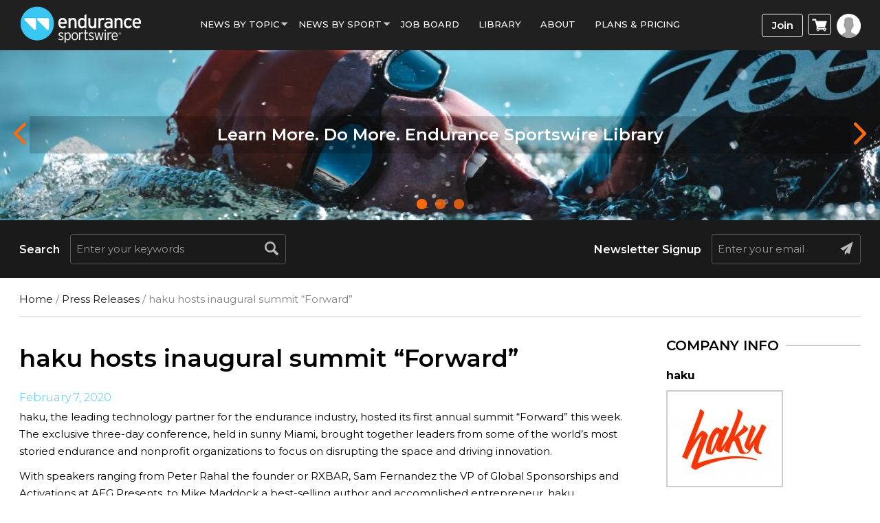

--- FILE ---
content_type: text/html; charset=UTF-8
request_url: https://www.endurancesportswire.com/haku-hosts-inaugural-summit-forward/
body_size: 70676
content:
<!doctype html>
<html lang="en-US">
<head><meta http-equiv="Content-Type" content="text/html; charset=utf-8">
<meta name="viewport" content="width=device-width, initial-scale=1.0">
<title>haku hosts inaugural customer summit “Forward”</title>
<link rel="icon" href="https://www.endurancesportswire.com/wp-content/themes/macrospec-esw-child/favicon.png" type="image/x-icon">
<!-- Google Tag Manager -->

<!-- End Google Tag Manager -->
<meta name='robots' content='index, follow, max-image-preview:large, max-snippet:-1, max-video-preview:-1' />
	<style>img:is([sizes="auto" i], [sizes^="auto," i]) { contain-intrinsic-size: 3000px 1500px }</style>
	
<!-- Google Tag Manager by PYS -->
    <script data-cfasync="false" data-pagespeed-no-defer>
	    window.dataLayerPYS = window.dataLayerPYS || [];
	</script>
<!-- End Google Tag Manager by PYS -->
	<!-- This site is optimized with the Yoast SEO plugin v25.9 - https://yoast.com/wordpress/plugins/seo/ -->
	<meta name="description" content="haku, the leading technology partner for the endurance industry, hosted its first annual summit “Forward” this week." />
	<link rel="canonical" href="https://www.endurancesportswire.com/haku-hosts-inaugural-summit-forward/" />
	<meta property="og:locale" content="en_US" />
	<meta property="og:type" content="article" />
	<meta property="og:title" content="haku hosts inaugural customer summit “Forward”" />
	<meta property="og:description" content="haku, the leading technology partner for the endurance industry, hosted its first annual summit “Forward” this week." />
	<meta property="og:url" content="https://www.endurancesportswire.com/haku-hosts-inaugural-summit-forward/" />
	<meta property="og:site_name" content="Endurance Sportswire" />
	<meta property="article:published_time" content="2020-02-07T12:55:39+00:00" />
	<meta property="article:modified_time" content="2020-02-07T18:39:06+00:00" />
	<meta name="author" content="haku" />
	<script type="application/ld+json" class="yoast-schema-graph">{"@context":"https://schema.org","@graph":[{"@type":"WebPage","@id":"https://www.endurancesportswire.com/haku-hosts-inaugural-summit-forward/","url":"https://www.endurancesportswire.com/haku-hosts-inaugural-summit-forward/","name":"haku hosts inaugural customer summit “Forward”","isPartOf":{"@id":"https://www.endurancesportswire.com/#website"},"datePublished":"2020-02-07T12:55:39+00:00","dateModified":"2020-02-07T18:39:06+00:00","author":{"@id":"https://www.endurancesportswire.com/#/schema/person/a42ac8943b7c692e3e47c91b1a8b7f8b"},"description":"haku, the leading technology partner for the endurance industry, hosted its first annual summit “Forward” this week.","breadcrumb":{"@id":"https://www.endurancesportswire.com/haku-hosts-inaugural-summit-forward/#breadcrumb"},"inLanguage":"en-US","potentialAction":[{"@type":"ReadAction","target":["https://www.endurancesportswire.com/haku-hosts-inaugural-summit-forward/"]}]},{"@type":"BreadcrumbList","@id":"https://www.endurancesportswire.com/haku-hosts-inaugural-summit-forward/#breadcrumb","itemListElement":[{"@type":"ListItem","position":1,"name":"Home","item":"https://www.endurancesportswire.com/"},{"@type":"ListItem","position":2,"name":"haku hosts inaugural summit “Forward”"}]},{"@type":"WebSite","@id":"https://www.endurancesportswire.com/#website","url":"https://www.endurancesportswire.com/","name":"Endurance Sportswire","description":"Latest Sports News &amp; Press Releases","potentialAction":[{"@type":"SearchAction","target":{"@type":"EntryPoint","urlTemplate":"https://www.endurancesportswire.com/?s={search_term_string}"},"query-input":{"@type":"PropertyValueSpecification","valueRequired":true,"valueName":"search_term_string"}}],"inLanguage":"en-US"},{"@type":"Person","@id":"https://www.endurancesportswire.com/#/schema/person/a42ac8943b7c692e3e47c91b1a8b7f8b","name":"haku","image":{"@type":"ImageObject","inLanguage":"en-US","@id":"https://www.endurancesportswire.com/#/schema/person/image/","url":"https://secure.gravatar.com/avatar/c8b045a70138b1d92ff5760c376306760ffe584e3a81d06a4882979998a40e6c?s=96&d=mm&r=g","contentUrl":"https://secure.gravatar.com/avatar/c8b045a70138b1d92ff5760c376306760ffe584e3a81d06a4882979998a40e6c?s=96&d=mm&r=g","caption":"haku"},"url":"https://www.endurancesportswire.com/news/haku/"}]}</script>
	<!-- / Yoast SEO plugin. -->


<link rel='dns-prefetch' href='//fonts.googleapis.com' />
<link rel='preconnect' href='https://fonts.gstatic.com' crossorigin />
		<!-- This site uses the Google Analytics by ExactMetrics plugin v8.8.0 - Using Analytics tracking - https://www.exactmetrics.com/ -->
		<!-- Note: ExactMetrics is not currently configured on this site. The site owner needs to authenticate with Google Analytics in the ExactMetrics settings panel. -->
					<!-- No tracking code set -->
				<!-- / Google Analytics by ExactMetrics -->
		<link rel='stylesheet' id='bootstrap-css' href='https://www.endurancesportswire.com/wp-content/themes/macrospec-esw-child/assets/css/bootstrap.css?ver=353513802' type='text/css' media='all' />
<link rel='stylesheet' id='main-style-css' href='https://www.endurancesportswire.com/wp-content/themes/macrospec-esw-child/assets/css/style.css?ver=1257632909' type='text/css' media='all' />
<link rel='stylesheet' id='responsive-css' href='https://www.endurancesportswire.com/wp-content/themes/macrospec-esw-child/assets/css/responsive.css?ver=1737632292' type='text/css' media='all' />
<link rel='stylesheet' id='owl-carousel-min-css' href='https://www.endurancesportswire.com/wp-content/themes/macrospec-esw-child/assets/css/owl.carousel.min.css?ver=1027795672' type='text/css' media='all' />
<link rel='stylesheet' id='owl-theme-default-css' href='https://www.endurancesportswire.com/wp-content/themes/macrospec-esw-child/assets/css/owl.theme.default.css?ver=1488590371' type='text/css' media='all' />
<link rel='stylesheet' id='custom-css' href='https://www.endurancesportswire.com/wp-content/themes/macrospec-esw-child/assets/css/custom.css?ver=560829959' type='text/css' media='all' />
<link rel="preload" as="style" href="https://fonts.googleapis.com/css?family=Abel:400&#038;display=swap&#038;ver=1750944741" /><link rel="stylesheet" href="https://fonts.googleapis.com/css?family=Abel:400&#038;display=swap&#038;ver=1750944741" media="print" onload="this.media='all'"><noscript><link rel="stylesheet" href="https://fonts.googleapis.com/css?family=Abel:400&#038;display=swap&#038;ver=1750944741" /></noscript><script type="text/javascript" src="https://www.endurancesportswire.com/wp-includes/js/jquery/jquery.min.js?ver=3.7.1" id="jquery-core-js"></script>
<script type="text/javascript" src="https://www.endurancesportswire.com/wp-includes/js/jquery/jquery-migrate.min.js?ver=3.4.1" id="jquery-migrate-js"></script>
<link rel="https://api.w.org/" href="https://www.endurancesportswire.com/wp-json/" /><link rel="alternate" title="JSON" type="application/json" href="https://www.endurancesportswire.com/wp-json/wp/v2/posts/147839" /><link rel="EditURI" type="application/rsd+xml" title="RSD" href="https://www.endurancesportswire.com/xmlrpc.php?rsd" />
<link rel='shortlink' href='https://www.endurancesportswire.com/?p=147839' />
<link rel="alternate" title="oEmbed (JSON)" type="application/json+oembed" href="https://www.endurancesportswire.com/wp-json/oembed/1.0/embed?url=https%3A%2F%2Fwww.endurancesportswire.com%2Fhaku-hosts-inaugural-summit-forward%2F" />
<link rel="alternate" title="oEmbed (XML)" type="text/xml+oembed" href="https://www.endurancesportswire.com/wp-json/oembed/1.0/embed?url=https%3A%2F%2Fwww.endurancesportswire.com%2Fhaku-hosts-inaugural-summit-forward%2F&#038;format=xml" />
<meta name="generator" content="Redux 4.5.7" />
<!-- This site is using AdRotate v5.15.1 to display their advertisements - https://ajdg.solutions/ -->
<!-- AdRotate CSS -->
<style type="text/css" media="screen">
	.g { margin:0px; padding:0px; overflow:hidden; line-height:1; zoom:1; }
	.g img { height:auto; }
	.g-col { position:relative; float:left; }
	.g-col:first-child { margin-left: 0; }
	.g-col:last-child { margin-right: 0; }
	.g-1 { min-width:0px; max-width:300px; }
	.b-1 { margin:0px; }
	.g-5 { min-width:0px; max-width:300px; }
	.b-5 { margin:0px 0px 0px 0px; }
	.g-6 {  margin: 0 auto; }
	.g-13 { margin:0px 0px 0px 0px;width:100%; max-width:350px; height:100%; max-height:250px; }
	@media only screen and (max-width: 480px) {
		.g-col, .g-dyn, .g-single { width:100%; margin-left:0; margin-right:0; }
	}
</style>
<!-- /AdRotate CSS -->

<script type="application/ld+json">
{
  "@context": "https://schema.org",
  "@type": "NewsMediaOrganization",
  "name": "Endurance Sportswire",
  "url": "https://www.endurancesportswire.com/",
  "logo": "https://www.endurancesportswire.com/wp-content/themes/macrospec-esw-child/assets/images/logo.png",
  "contactPoint": {
    "@type": "ContactPoint",
    "telephone": "",
    "contactType": ""
  },
  "sameAs": [
    "https://www.facebook.com/pages/Endurance-Sportswire/191933678545",
    "https://twitter.com/endurancewire",
    "https://www.instagram.com/endurance_sportswire/",
    "https://www.linkedin.com/company/2775974"
  ]
}
</script>
<script type="application/ld+json">
{
  "@context": "https://schema.org",
  "@type": "LocalBusiness",
  "name": "Endurance Sportswire",
  "image": "https://www.endurancesportswire.com/wp-content/themes/macrospec-esw-child/assets/images/logo.png",
  "@id": "https://www.endurancesportswire.com/",
  "url": "https://www.endurancesportswire.com/",
  "telephone": "858 876 4705",
  "priceRange": "$",
  "address": {
    "@type": "PostalAddress",
    "streetAddress": "4010 Sorrento Valley Blvd #400, San Diego, CA 92121",
    "addressLocality": "San Diego",
    "addressRegion": "CA",
    "postalCode": "92075",
    "addressCountry": "US"
  },
  "geo": {
    "@type": "GeoCoordinates",
    "latitude": "32.90393",
    "longitude": "-117.21956"
  },
  "openingHoursSpecification": {
    "@type": "OpeningHoursSpecification",
    "dayOfWeek": [
      "Monday",
      "Tuesday",
      "Wednesday",
      "Thursday",
      "Friday",
      "Saturday",
      "Sunday"
    ],
    "opens": "00:00",
    "closes": "23:59"
  } 
}
</script>
<script type="application/ld+json">
{
  "@context": "https://schema.org/",
  "@type": "WebSite",
  "name": "Endurance Sportswire",
  "url": "https://www.endurancesportswire.com/",
  "potentialAction": {
    "@type": "SearchAction",
    "target": "https://www.endurancesportswire.com/?s={search_term_string}",
    "query-input": "required name=search_term_string"
  }
}
</script>
<!-- Global site tag (gtag.js) - Google Ads: 986820887 --> <script async src="https://www.googletagmanager.com/gtag/js?id=AW-986820887&l=dataLayerPYS"></script> <script> window.dataLayerPYS = window.dataLayerPYS || []; function gtag(){dataLayerPYS.push(arguments);} gtag('js', new Date()); gtag('config', 'AW-986820887'); </script>
<!------Global site tag END------>
<!-- Facebook Pixel Code -->
<script>
!function(f,b,e,v,n,t,s){if(f.fbq)return;n=f.fbq=function(){n.callMethod?
n.callMethod.apply(n,arguments):n.queue.push(arguments)};if(!f._fbq)f._fbq=n;
n.push=n;n.loaded=!0;n.version='2.0';n.queue=[];t=b.createElement(e);t.async=!0;
t.src=v;s=b.getElementsByTagName(e)[0];s.parentNode.insertBefore(t,s)}(window,
document,'script','https://connect.facebook.net/en_US/fbevents.js');
fbq('init', '1582618115401378'); // Insert your pixel ID here.
fbq('track', 'PageView');
</script>
<noscript><img height="1" width="1" style="display:none"
src="https://www.facebook.com/tr?id=1582618115401378&ev=PageView&noscript=1"
/></noscript>
<!-- DO NOT MODIFY -->
<!-- End Facebook Pixel Code -->
<!--Start of Zendesk Chat Script--> 
<!--<script type="text/javascript"> 
window.$zopim ||(function(d,s){
    var z=$zopim=function(c){ z._.push(c)},$=z.s= d.createElement(s),e=d.getElementsByTagName(s)[0];z.set=function(o){z.set. _.push(o)};z._=[];z.set._=[];$.async=!0;$.setAttribute('charset','utf-8'); $.src='https://v2.zopim.com/?u8PMevG9oY2Fwnbojjat6T04wDQ5bwoM';z.t=+new Date;$. type='text/javascript';e.parentNode.insertBefore($,e)
})(document,'script'); </script>--> <!--End of Zendesk Chat Script-->
<script>
  (function () {
    var s = document.createElement('script');
    s.type = 'text/javascript';
    s.async = true;
    s.src = 'https://app.termly.io/embed.min.js';
    s.id = '1b1afdb9-531e-4003-8d35-80ee02a5d12f';
    s.setAttribute("data-name", "termly-embed-banner");
    var x = document.getElementsByTagName('script')[0];
    x.parentNode.insertBefore(s, x);
  })();
</script>

<meta name="facebook-domain-verification" content="loih29162mjshk8uqxt1z406i0k6sj" />

<!-- Google tag (gtag.js) -->
<script async src="https://www.googletagmanager.com/gtag/js?id=G-KLZ572R3VK&l=dataLayerPYS"></script>
<script>
  window.dataLayerPYS = window.dataLayerPYS || [];
  function gtag(){dataLayerPYS.push(arguments);}
  gtag('js', new Date());

  gtag('config', 'G-KLZ572R3VK');
</script><!-- We need this for debugging -->
<!-- Macrospec 1.0 -->
<!-- ESW-Child (Macrospec) 1.0 -->
	<noscript><style>.woocommerce-product-gallery{ opacity: 1 !important; }</style></noscript>
	<script type="text/javascript" src="https://cdn.brevo.com/js/sdk-loader.js" async></script><script type="text/javascript">
            window.Brevo = window.Brevo || [];
            window.Brevo.push(["init", {
                client_key: "9sy8zglcbjnqurjaaxxp7nbb",
                email_id: "",
                push: {
                    customDomain: "https://www.endurancesportswire.com\/wp-content\/plugins\/woocommerce-sendinblue-newsletter-subscription\/"
                }
            }]);
        </script><style type="text/css">.wpgs-for .slick-arrow::before,.wpgs-nav .slick-prev::before, .wpgs-nav .slick-next::before{color:#000;}.fancybox-bg{background-color:rgba(10,0,0,0.75);}.fancybox-caption,.fancybox-infobar{color:#fff;}.wpgs-nav .slick-slide{border-color:transparent}.wpgs-nav .slick-current{border-color:#000}.wpgs-video-wrapper{min-height:500px;}</style><style id="redux_demo-dynamic-css" title="dynamic-css" class="redux-options-output">.site-header{border-top:3px solid #1e73be;border-bottom:3px solid #1e73be;border-left:3px solid #1e73be;border-right:3px solid #1e73be;}.site-header{border-top:3px solid #1e73be;border-bottom:3px solid #1e73be;border-left:3px solid #1e73be;border-right:3px solid #1e73be;}.site-header{margin-top:1px;margin-right:1px;margin-bottom:1px;margin-left:1px;}.site-title{color:#000000;}h2.site-description, .entry-title{font-family:Abel;line-height:40px;font-weight:normal;font-style:700;color:#333;font-size:33px;}</style><!-- WooCommerce Colors -->
<style type="text/css">
p.demo_store{background-color:#005890;color:#9ad2f5;}.woocommerce small.note{color:#515151;}.woocommerce .woocommerce-breadcrumb{color:#515151;}.woocommerce .woocommerce-breadcrumb a{color:#515151;}.woocommerce div.product span.price,.woocommerce div.product p.price{color:#333;}.woocommerce div.product .stock{color:#333;}.woocommerce div.product .woocommerce-tabs ul.tabs li{border:1px solid #d6d6d6;background-color:#efefef;}.woocommerce div.product .woocommerce-tabs ul.tabs li a{color:#565656;}.woocommerce div.product .woocommerce-tabs ul.tabs li a:hover{color:#707070;}.woocommerce div.product .woocommerce-tabs ul.tabs li.active{background:#fff;border-bottom-color:#fff;}.woocommerce div.product .woocommerce-tabs ul.tabs li.active:before{box-shadow:2px 2px 0 #fff;}.woocommerce div.product .woocommerce-tabs ul.tabs li.active:after{box-shadow:-2px 2px 0 #fff;}.woocommerce div.product .woocommerce-tabs ul.tabs li:before,.woocommerce div.product .woocommerce-tabs ul.tabs li:after{border:1px solid #d6d6d6;position:absolute;bottom:-1px;width:5px;height:5px;content:" ";}.woocommerce div.product .woocommerce-tabs ul.tabs li:before{left:-6px;-webkit-border-bottom-right-radius:4px;-moz-border-bottom-right-radius:4px;border-bottom-right-radius:4px;border-width:0 1px 1px 0;box-shadow:2px 2px 0 #efefef;}.woocommerce div.product .woocommerce-tabs ul.tabs li:after{right:-6px;-webkit-border-bottom-left-radius:4px;-moz-border-bottom-left-radius:4px;border-bottom-left-radius:4px;border-width:0 0 1px 1px;box-shadow:-2px 2px 0 #efefef;}.woocommerce div.product .woocommerce-tabs ul.tabs:before{border-bottom:1px solid #d6d6d6;}.woocommerce span.onsale{background-color:#333;color:#ccc;}.woocommerce ul.products li.product .price{color:#333;}.woocommerce ul.products li.product .price .from{color:rgba(51, 51, 51, 0.5);}.woocommerce nav.woocommerce-pagination ul{border:1px solid #d6d6d6;}.woocommerce nav.woocommerce-pagination ul li{border-right:1px solid #d6d6d6;}.woocommerce nav.woocommerce-pagination ul li span.current,.woocommerce nav.woocommerce-pagination ul li a:hover,.woocommerce nav.woocommerce-pagination ul li a:focus{background:#efefef;color:#898989;}.woocommerce a.button,.woocommerce button.button,.woocommerce input.button,.woocommerce #respond input#submit{color:#565656;background-color:#efefef;}.woocommerce a.button:hover,.woocommerce button.button:hover,.woocommerce input.button:hover,.woocommerce #respond input#submit:hover{background-color:#dedede;color:#565656;}.woocommerce a.button.alt,.woocommerce button.button.alt,.woocommerce input.button.alt,.woocommerce #respond input#submit.alt{background-color:#005890;color:#9ad2f5;}.woocommerce a.button.alt:hover,.woocommerce button.button.alt:hover,.woocommerce input.button.alt:hover,.woocommerce #respond input#submit.alt:hover{background-color:#00477f;color:#9ad2f5;}.woocommerce a.button.alt.disabled,.woocommerce button.button.alt.disabled,.woocommerce input.button.alt.disabled,.woocommerce #respond input#submit.alt.disabled,.woocommerce a.button.alt:disabled,.woocommerce button.button.alt:disabled,.woocommerce input.button.alt:disabled,.woocommerce #respond input#submit.alt:disabled,.woocommerce a.button.alt:disabled[disabled],.woocommerce button.button.alt:disabled[disabled],.woocommerce input.button.alt:disabled[disabled],.woocommerce #respond input#submit.alt:disabled[disabled],.woocommerce a.button.alt.disabled:hover,.woocommerce button.button.alt.disabled:hover,.woocommerce input.button.alt.disabled:hover,.woocommerce #respond input#submit.alt.disabled:hover,.woocommerce a.button.alt:disabled:hover,.woocommerce button.button.alt:disabled:hover,.woocommerce input.button.alt:disabled:hover,.woocommerce #respond input#submit.alt:disabled:hover,.woocommerce a.button.alt:disabled[disabled]:hover,.woocommerce button.button.alt:disabled[disabled]:hover,.woocommerce input.button.alt:disabled[disabled]:hover,.woocommerce #respond input#submit.alt:disabled[disabled]:hover{background-color:#005890;color:#9ad2f5;}.woocommerce a.button:disabled:hover,.woocommerce button.button:disabled:hover,.woocommerce input.button:disabled:hover,.woocommerce #respond input#submit:disabled:hover,.woocommerce a.button.disabled:hover,.woocommerce button.button.disabled:hover,.woocommerce input.button.disabled:hover,.woocommerce #respond input#submit.disabled:hover,.woocommerce a.button:disabled[disabled]:hover,.woocommerce button.button:disabled[disabled]:hover,.woocommerce input.button:disabled[disabled]:hover,.woocommerce #respond input#submit:disabled[disabled]:hover{background-color:#efefef;}.woocommerce #reviews h2 small{color:#515151;}.woocommerce #reviews h2 small a{color:#515151;}.woocommerce #reviews #comments ol.commentlist li .meta{color:#515151;}.woocommerce #reviews #comments ol.commentlist li img.avatar{background:#efefef;border:1px solid #e7e7e7;}.woocommerce #reviews #comments ol.commentlist li .comment-text{border:1px solid #e7e7e7;}.woocommerce #reviews #comments ol.commentlist #respond{border:1px solid #e7e7e7;}.woocommerce .star-rating:before{color:#d6d6d6;}.woocommerce.widget_shopping_cart .total,.woocommerce .widget_shopping_cart .total{border-top:3px double #efefef;}.woocommerce form.login,.woocommerce form.checkout_coupon,.woocommerce form.register{border:1px solid #d6d6d6;}.woocommerce .order_details li{border-right:1px dashed #d6d6d6;}.woocommerce .widget_price_filter .ui-slider .ui-slider-handle{background-color:#005890;}.woocommerce .widget_price_filter .ui-slider .ui-slider-range{background-color:#005890;}.woocommerce .widget_price_filter .price_slider_wrapper .ui-widget-content{background-color:#00144c;}.woocommerce-cart table.cart td.actions .coupon .input-text{border:1px solid #d6d6d6;}.woocommerce-cart .cart-collaterals .cart_totals p small{color:#515151;}.woocommerce-cart .cart-collaterals .cart_totals table small{color:#515151;}.woocommerce-cart .cart-collaterals .cart_totals .discount td{color:#333;}.woocommerce-cart .cart-collaterals .cart_totals tr td,.woocommerce-cart .cart-collaterals .cart_totals tr th{border-top:1px solid #efefef;}.woocommerce-checkout .checkout .create-account small{color:#515151;}.woocommerce-checkout #payment{background:#efefef;}.woocommerce-checkout #payment ul.payment_methods{border-bottom:1px solid #d6d6d6;}.woocommerce-checkout #payment div.payment_box{background-color:#e2e2e2;color:#565656;}.woocommerce-checkout #payment div.payment_box input.input-text,.woocommerce-checkout #payment div.payment_box textarea{border-color:#c9c9c9;border-top-color:#bcbcbc;}.woocommerce-checkout #payment div.payment_box ::-webkit-input-placeholder{color:#bcbcbc;}.woocommerce-checkout #payment div.payment_box :-moz-placeholder{color:#bcbcbc;}.woocommerce-checkout #payment div.payment_box :-ms-input-placeholder{color:#bcbcbc;}.woocommerce-checkout #payment div.payment_box span.help{color:#515151;}.woocommerce-checkout #payment div.payment_box:after{content:"";display:block;border:8px solid #e2e2e2;border-right-color:transparent;border-left-color:transparent;border-top-color:transparent;position:absolute;top:-3px;left:0;margin:-1em 0 0 2em;}
</style>
<!--/WooCommerce Colors-->
</head>
<body data-rsssl=1 class="wp-singular post-template-default single single-post postid-147839 single-format-standard wp-theme-macrospec wp-child-theme-macrospec-esw-child theme-macrospec woocommerce-no-js metaslider-plugin  woocommerce esw-child-macrospec">

<div class="main-wrap">

  <header id="mainHeader">
    <div class="container">
      <div class="row">
        <div class="col-md-2 col-sm-5 col-xs-5"><a href="https://www.endurancesportswire.com/sports-news/" class="logo"><img src="https://www.endurancesportswire.com/wp-content/themes/macrospec-esw-child/assets/images/logo.png"></a></div>
        <div class="col-md-8 col-sm-7 col-xs-7">
          <nav class="navbar navbar-default">
              <div class="navbar-header">
                <button type="button" class="navbar-toggle collapsed" data-toggle="collapse" onclick="openNav()">
                  <span class="sr-only">Toggle navigation</span>
                  <span class="icon-bar"></span>
                  <span class="icon-bar"></span>
                  <span class="icon-bar"></span>
                </button>
             </div>
             
             

              <div class="collapse navbar-collapse hidden-sm" id="bs-example-navbar-collapse-1">
               <ul id="menu-main-menu" class="nav navbar-nav"><li id="menu-item-145027" class="menu-item menu-item-type-custom menu-item-object-custom menu-item-has-children menu-item-145027"><a>News By Topic</a>
<ul class="dropdown-menu menu-odd  menu-depth-1">
	<li id="menu-item-145060" class="menu-item menu-item-type-taxonomy menu-item-object-category current-post-ancestor menu-item-145060"><a href="https://www.endurancesportswire.com/sports-topics/">All Topics</a></li>
	<li id="menu-item-145064" class="menu-item menu-item-type-taxonomy menu-item-object-category menu-item-145064"><a href="https://www.endurancesportswire.com/sports-topics/awards/">Awards</a></li>
	<li id="menu-item-145065" class="menu-item menu-item-type-taxonomy menu-item-object-category menu-item-145065"><a href="https://www.endurancesportswire.com/sports-topics/business/">Business</a></li>
	<li id="menu-item-145066" class="menu-item menu-item-type-taxonomy menu-item-object-category menu-item-145066"><a href="https://www.endurancesportswire.com/sports-topics/eventrace/">Events</a></li>
	<li id="menu-item-145067" class="menu-item menu-item-type-taxonomy menu-item-object-category menu-item-145067"><a href="https://www.endurancesportswire.com/sports-topics/giving/">Giving</a></li>
	<li id="menu-item-145068" class="menu-item menu-item-type-taxonomy menu-item-object-category menu-item-145068"><a href="https://www.endurancesportswire.com/sports-topics/products/">Products</a></li>
	<li id="menu-item-145069" class="menu-item menu-item-type-taxonomy menu-item-object-category menu-item-145069"><a href="https://www.endurancesportswire.com/sports-topics/sponsorship/">Sponsorship</a></li>
	<li id="menu-item-145070" class="menu-item menu-item-type-taxonomy menu-item-object-category menu-item-145070"><a href="https://www.endurancesportswire.com/sports-topics/studies/">Studies</a></li>
	<li id="menu-item-145071" class="menu-item menu-item-type-taxonomy menu-item-object-category current-post-ancestor current-menu-parent current-post-parent menu-item-145071"><a href="https://www.endurancesportswire.com/sports-topics/trade-shows/">Trade Shows</a></li>
</ul>
</li>
<li id="menu-item-145063" class="menu-item menu-item-type-custom menu-item-object-custom menu-item-has-children menu-item-145063"><a>News by sport</a>
<ul class="dropdown-menu menu-odd  menu-depth-1">
	<li id="menu-item-145150" class="menu-item menu-item-type-taxonomy menu-item-object-category menu-item-145150"><a href="https://www.endurancesportswire.com/all-sports/">All Sports</a></li>
	<li id="menu-item-145073" class="menu-item menu-item-type-taxonomy menu-item-object-category menu-item-145073"><a href="https://www.endurancesportswire.com/all-sports/cycling/">Cycling</a></li>
	<li id="menu-item-145075" class="menu-item menu-item-type-taxonomy menu-item-object-category menu-item-145075"><a href="https://www.endurancesportswire.com/all-sports/running/">Running</a></li>
	<li id="menu-item-145076" class="menu-item menu-item-type-taxonomy menu-item-object-category menu-item-145076"><a href="https://www.endurancesportswire.com/all-sports/triathlon/">Triathlon</a></li>
	<li id="menu-item-145077" class="menu-item menu-item-type-custom menu-item-object-custom menu-item-145077"><a href="http://www.outdoorsportswire.com/">Outdoors</a></li>
</ul>
</li>
<li id="menu-item-145079" class="menu-item menu-item-type-post_type menu-item-object-page menu-item-145079"><a href="https://www.endurancesportswire.com/jobs/">Job Board</a></li>
<li id="menu-item-151262" class="menu-item menu-item-type-post_type menu-item-object-page menu-item-151262"><a href="https://www.endurancesportswire.com/library/">Library</a></li>
<li id="menu-item-145099" class="menu-item menu-item-type-post_type menu-item-object-page menu-item-145099"><a href="https://www.endurancesportswire.com/press-release-distribution-services/">About</a></li>
<li id="menu-item-145081" class="more_item hide menu-item menu-item-type-custom menu-item-object-custom menu-item-has-children menu-item-145081"><a>More</a>
<ul class="dropdown-menu menu-odd  menu-depth-1">
	<li id="menu-item-145082" class="menu-item menu-item-type-post_type menu-item-object-page menu-item-145082"><a href="https://www.endurancesportswire.com/directory/">Industry Directory</a></li>
	<li id="menu-item-145083" class="menu-item menu-item-type-post_type menu-item-object-page menu-item-145083"><a href="https://www.endurancesportswire.com/view-podcasts/">Podcast</a></li>
	<li id="menu-item-145084" class="menu-item menu-item-type-custom menu-item-object-custom menu-item-145084"><a href="#">PR Resources</a></li>
</ul>
</li>
<li id="menu-item-166820" class="menu-item menu-item-type-post_type menu-item-object-page menu-item-166820"><a href="https://www.endurancesportswire.com/products/">Plans &#038; Pricing</a></li>
</ul>                
              </div>
          </nav>
        </div>
        
        <div class="col-md-2 col-sm-3 righticon">
        <div class="btn-wrap">
        
                      <a href="https://www.endurancesportswire.com/products" class="join-btn">Join</a>
                            <a class="cart-menu">
                <img src="https://www.endurancesportswire.com/wp-content/themes/macrospec-esw-child/assets/images/cart-icon.png">
    </a>
    <ul class="dropdown-menu mini-cart">
       <li role="presentation"><div class="widget_shopping_cart_content">

	<p class="woocommerce-mini-cart__empty-message">No products in the cart.</p>


</div></li>
     </ul>
                <!-- <a class="cart-menu"><img src="https://www.endurancesportswire.com/wp-content/themes/macrospec-esw-child/assets/images/cart-icon.png"></a>
              <ul class="dropdown-menu mini-cart">
              <li role="presentation"><div class="widget_shopping_cart_content">

	<p class="woocommerce-mini-cart__empty-message">No products in the cart.</p>


</div></li>
             </ul> -->

                           <a href="#" class="login-btn" data-toggle="modal" data-target="#loginModal"><img src="https://www.endurancesportswire.com/wp-content/themes/macrospec-esw-child/assets/images/profile-icon.png"></a>
                          
          </div>
        </div>
      </div>
    </div>
  </header>
  
  <!------------- Mobile Nav --------------------->
    <div id="mySidenav" class="sidenav">
      <a href="javascript:void(0)" class="closebtn" onclick="closeNav()">&times;</a>
      <ul id="menu-main-menu-1" class="nav navbar-nav"><li class="menu-item menu-item-type-custom menu-item-object-custom menu-item-has-children menu-item-145027"><a>News By Topic</a>
<ul class="dropdown-menu menu-odd  menu-depth-1">
	<li class="menu-item menu-item-type-taxonomy menu-item-object-category current-post-ancestor menu-item-145060"><a href="https://www.endurancesportswire.com/sports-topics/">All Topics</a></li>
	<li class="menu-item menu-item-type-taxonomy menu-item-object-category menu-item-145064"><a href="https://www.endurancesportswire.com/sports-topics/awards/">Awards</a></li>
	<li class="menu-item menu-item-type-taxonomy menu-item-object-category menu-item-145065"><a href="https://www.endurancesportswire.com/sports-topics/business/">Business</a></li>
	<li class="menu-item menu-item-type-taxonomy menu-item-object-category menu-item-145066"><a href="https://www.endurancesportswire.com/sports-topics/eventrace/">Events</a></li>
	<li class="menu-item menu-item-type-taxonomy menu-item-object-category menu-item-145067"><a href="https://www.endurancesportswire.com/sports-topics/giving/">Giving</a></li>
	<li class="menu-item menu-item-type-taxonomy menu-item-object-category menu-item-145068"><a href="https://www.endurancesportswire.com/sports-topics/products/">Products</a></li>
	<li class="menu-item menu-item-type-taxonomy menu-item-object-category menu-item-145069"><a href="https://www.endurancesportswire.com/sports-topics/sponsorship/">Sponsorship</a></li>
	<li class="menu-item menu-item-type-taxonomy menu-item-object-category menu-item-145070"><a href="https://www.endurancesportswire.com/sports-topics/studies/">Studies</a></li>
	<li class="menu-item menu-item-type-taxonomy menu-item-object-category current-post-ancestor current-menu-parent current-post-parent menu-item-145071"><a href="https://www.endurancesportswire.com/sports-topics/trade-shows/">Trade Shows</a></li>
</ul>
</li>
<li class="menu-item menu-item-type-custom menu-item-object-custom menu-item-has-children menu-item-145063"><a>News by sport</a>
<ul class="dropdown-menu menu-odd  menu-depth-1">
	<li class="menu-item menu-item-type-taxonomy menu-item-object-category menu-item-145150"><a href="https://www.endurancesportswire.com/all-sports/">All Sports</a></li>
	<li class="menu-item menu-item-type-taxonomy menu-item-object-category menu-item-145073"><a href="https://www.endurancesportswire.com/all-sports/cycling/">Cycling</a></li>
	<li class="menu-item menu-item-type-taxonomy menu-item-object-category menu-item-145075"><a href="https://www.endurancesportswire.com/all-sports/running/">Running</a></li>
	<li class="menu-item menu-item-type-taxonomy menu-item-object-category menu-item-145076"><a href="https://www.endurancesportswire.com/all-sports/triathlon/">Triathlon</a></li>
	<li class="menu-item menu-item-type-custom menu-item-object-custom menu-item-145077"><a href="http://www.outdoorsportswire.com/">Outdoors</a></li>
</ul>
</li>
<li class="menu-item menu-item-type-post_type menu-item-object-page menu-item-145079"><a href="https://www.endurancesportswire.com/jobs/">Job Board</a></li>
<li class="menu-item menu-item-type-post_type menu-item-object-page menu-item-151262"><a href="https://www.endurancesportswire.com/library/">Library</a></li>
<li class="menu-item menu-item-type-post_type menu-item-object-page menu-item-145099"><a href="https://www.endurancesportswire.com/press-release-distribution-services/">About</a></li>
<li class="more_item hide menu-item menu-item-type-custom menu-item-object-custom menu-item-has-children menu-item-145081"><a>More</a>
<ul class="dropdown-menu menu-odd  menu-depth-1">
	<li class="menu-item menu-item-type-post_type menu-item-object-page menu-item-145082"><a href="https://www.endurancesportswire.com/directory/">Industry Directory</a></li>
	<li class="menu-item menu-item-type-post_type menu-item-object-page menu-item-145083"><a href="https://www.endurancesportswire.com/view-podcasts/">Podcast</a></li>
	<li class="menu-item menu-item-type-custom menu-item-object-custom menu-item-145084"><a href="#">PR Resources</a></li>
</ul>
</li>
<li class="menu-item menu-item-type-post_type menu-item-object-page menu-item-166820"><a href="https://www.endurancesportswire.com/products/">Plans &#038; Pricing</a></li>
</ul>      
    </div>
  <!------------- Mobile Nav --------------------->
  
  
  <section class="full-bannerSlider">
     <div class="owl-carousel" id="owl-demo1">
                <div class="item"><a href="https://www.endurancesportswire.com/library" ><img src="https://www.endurancesportswire.com/wp-content/uploads/2021/09/in-Banner1-1278x247.jpg">
      
        <div class="promotional"><div class="container"><div class="banner-desc"  style="background: rgba(0,0,0,.2); padding: 10px;">Learn More. Do More. 

Endurance Sportswire Library</div> </div></div>      </a>
        </div>
                <div class="item"><a href="" ><img src="https://www.endurancesportswire.com/wp-content/uploads/2019/12/asoggetti-GYr9A2CPMhY-unsplash-1278x247.jpg">
      
             </a>
        </div>
                <div class="item"><a href="" ><img src="https://www.endurancesportswire.com/wp-content/uploads/2019/12/joshua-j-cotten-X1WgDUvRcA8-unsplash-1278x247.jpg">
      
             </a>
        </div>
           </div>
         
  </section>
  
 <section id="searchBar">
  <section class="bannerbottom-bar">
    <div class="container">
      <div class="row">
        
        <div class="col-lg-4 col-md-4 col-sm-5">
          <div class="searchlabel">Search</div>
           <div class="searchbox">
             <form action="https://www.endurancesportswire.com/">
             <input type="text" pattern=".*\S+.*" name="s" class="form-control" placeholder="Enter your keywords" required>
             <button type="submit" class="search-btn"></button>
             </form>
           </div>
           <div class="clearfix"></div>
        </div>
        
        <div class="col-lg-4 col-lg-push-4 col-md-6 col-md-push-2 col-sm-7">
          <div class="searchlabel">Newsletter Signup</div>
           <div class="searchbox">
           <form action="https://www.endurancesportswire.com/subscribe/" method="post">
             <input type="email" class="form-control email" placeholder="Enter your email">
             <button type="submit" class="subscribe-redirect submit-btn"></button>
             </form>
           </div>
                   </div>
     
      </div>
    
    </div>
  </section></section>

<div id="content" class="inner-contentwrap post-147839 post type-post status-publish format-standard hentry category-press-releases category-trade-shows">
<section class="container">
<div class="row">
  <div class="col-sm-12">
     <nav class="breadcrumb" itemprop="breadcrumb"><a href="https://www.endurancesportswire.com">Home</a> &#47; <a href="https://www.endurancesportswire.com/press-releases/">Press Releases</a> &#47; haku hosts inaugural summit “Forward”</nav>	</div><div class="col-sm-9">
    <div class="txt-content">
    
        <h1 class="pageheading">haku hosts inaugural summit “Forward”</h1>
         <h6 class="date">February 7, 2020</h6>
        <p>haku, the leading technology partner for the endurance industry, hosted its first annual summit “Forward” this week. The exclusive three-day conference, held in sunny Miami, brought together leaders from some of the world’s most storied endurance and nonprofit organizations to focus on disrupting the space and driving innovation.</p>
<p>With speakers ranging from Peter Rahal the founder or RXBAR, Sam Fernandez the VP of Global Sponsorships and Activations at AEG Presents, to Mike Maddock a best-selling author and accomplished entrepreneur, haku strategically identified diverse leaders to lend their expertise and knowledge to the world of endurance sports.</p>
<p>“We cultivated a lineup of speakers from different industries and backgrounds to inspire our industry’s leaders to think outside the box. We believe it takes different perspectives and experiences to inspire strategic growth,” said Jackie Levi, CSO of haku.</p>
<p>“The inaugural Forward Summit by haku was so great and informative. The speakers were dynamic and the time spent with other races in an intimate setting was priceless,” said Amy Frostick of J&amp;A Racing.</p>
<p>In addition to transformative and fresh content sessions, inspiring speakers, exciting product announcements, and a sneak peek at the next evolution of the haku brand, conference attendees had the opportunity to connect with industry-leading peers and thought leaders to discuss trends, best practices, and the innovation powering the future.</p>
<p>&#8220;Forward gives us the ability to connect world-renowned speakers with industry leaders driving symbiotic connections that will change peoples&#8217; careers and businesses. This is an event we look forward to hosting for years to come,&#8221; said CEO of haku, Carlos Escobar.</p>
<p>ABOUT HAKU:</p>
<p><a href="http://www.hakuapp.com">haku</a> is an unparalleled technology partner that forward-thinking event organizers are working with to plan, manage, promote and sell-out their events. Through state-of-the-art technology and an all-in-one platform, world-class organizations can better plan events, track progress, engage with participants and move their events and businesses forward, all while utilizing an all-encompassing technology ecosystem. haku is trusted by organizations such as the Bank of America Chicago Marathon, Marine Corps Marathon, J&amp;A Racing, Houston Marathon, Mercedes Benz Corporate Run, and many more.</p>
<p>To learn more about haku, please visit <a href="http://www.hakuapp.com">www.hakuapp.com</a></p>
<p>FOR MORE INFORMATION:</p>
<p>Jessica Butler, Director of Marketing<br />
jessica<a href="mailto:jackie@hakusports.com">@hakusports.com</a><br />
815-382-0952<br />
<a href="http://www.hakuapp.com">www.hakuapp.com</a></p>
    </div>
</div>

<div class="col-sm-3">
    <div class="sidebar">

         
   
            <div class="heading">
        <h6>Company Info</h6>
        <div class="line"></div>
       
    </div>
        <p><strong>haku</strong></p>              <img class="company-logo" src="https://www.endurancesportswire.com/wp-content/uploads/2020/02/haku_ALL_final_RGB-03-150x150.jpg" />
       <p class="author-link">View all Releases by <a href="https://www.endurancesportswire.com/news/haku/" title="Posts by haku" rel="author">haku</a></p>

     <div class="heading">
        <h6>CONTACT INFO</h6>
        <div class="line"></div>
    </div>
    <div class="contact-info">
        <p>
        Jessica Butler<br>815-382-0952<br><a href="mailto:jessica@hakusports.com">jessica@hakusports.com</a><br><a target="_blank" href="http://www.hakuapp.com">www.hakuapp.com</a><br>        </p>
    </div>
  <div>			<div class="textwidget">
</div>
		</div><div>			<div class="textwidget"><p>&nbsp;</p>
<div class="heading">
<h6>Share this News</h6>
<div class="line"></div>
</div>
<div class="heateor_sss_sharing_container heateor_sss_horizontal_sharing" data-heateor-ss-offset="0" data-heateor-sss-href='https://www.endurancesportswire.com/haku-hosts-inaugural-summit-forward/'><div class="heateor_sss_sharing_ul"><a aria-label="Facebook" class="heateor_sss_facebook" href="https://www.facebook.com/sharer/sharer.php?u=https%3A%2F%2Fwww.endurancesportswire.com%2Fhaku-hosts-inaugural-summit-forward%2F" title="Facebook" rel="nofollow noopener" target="_blank" style="font-size:32px!important;box-shadow:none;display:inline-block;vertical-align:middle"><span class="heateor_sss_svg" style="background-color:#0765FE;width:35px;height:35px;border-radius:999px;display:inline-block;opacity:1;float:left;font-size:32px;box-shadow:none;display:inline-block;font-size:16px;padding:0 4px;vertical-align:middle;background-repeat:repeat;overflow:hidden;padding:0;cursor:pointer;box-sizing:content-box"><svg style="display:block;border-radius:999px;" focusable="false" aria-hidden="true" xmlns="http://www.w3.org/2000/svg" width="100%" height="100%" viewBox="0 0 32 32"><path fill="#fff" d="M28 16c0-6.627-5.373-12-12-12S4 9.373 4 16c0 5.628 3.875 10.35 9.101 11.647v-7.98h-2.474V16H13.1v-1.58c0-4.085 1.849-5.978 5.859-5.978.76 0 2.072.15 2.608.298v3.325c-.283-.03-.775-.045-1.386-.045-1.967 0-2.728.745-2.728 2.683V16h3.92l-.673 3.667h-3.247v8.245C23.395 27.195 28 22.135 28 16Z"></path></svg></span></a><a aria-label="Twitter" class="heateor_sss_button_twitter" href="https://twitter.com/intent/tweet?text=haku%20hosts%20inaugural%20summit%20%E2%80%9CForward%E2%80%9D&url=https%3A%2F%2Fwww.endurancesportswire.com%2Fhaku-hosts-inaugural-summit-forward%2F" title="Twitter" rel="nofollow noopener" target="_blank" style="font-size:32px!important;box-shadow:none;display:inline-block;vertical-align:middle"><span class="heateor_sss_svg heateor_sss_s__default heateor_sss_s_twitter" style="background-color:#55acee;width:35px;height:35px;border-radius:999px;display:inline-block;opacity:1;float:left;font-size:32px;box-shadow:none;display:inline-block;font-size:16px;padding:0 4px;vertical-align:middle;background-repeat:repeat;overflow:hidden;padding:0;cursor:pointer;box-sizing:content-box"><svg style="display:block;border-radius:999px;" focusable="false" aria-hidden="true" xmlns="http://www.w3.org/2000/svg" width="100%" height="100%" viewBox="-4 -4 39 39"><path d="M28 8.557a9.913 9.913 0 0 1-2.828.775 4.93 4.93 0 0 0 2.166-2.725 9.738 9.738 0 0 1-3.13 1.194 4.92 4.92 0 0 0-3.593-1.55 4.924 4.924 0 0 0-4.794 6.049c-4.09-.21-7.72-2.17-10.15-5.15a4.942 4.942 0 0 0-.665 2.477c0 1.71.87 3.214 2.19 4.1a4.968 4.968 0 0 1-2.23-.616v.06c0 2.39 1.7 4.38 3.952 4.83-.414.115-.85.174-1.297.174-.318 0-.626-.03-.928-.086a4.935 4.935 0 0 0 4.6 3.42 9.893 9.893 0 0 1-6.114 2.107c-.398 0-.79-.023-1.175-.068a13.953 13.953 0 0 0 7.55 2.213c9.056 0 14.01-7.507 14.01-14.013 0-.213-.005-.426-.015-.637.96-.695 1.795-1.56 2.455-2.55z" fill="#fff"></path></svg></span></a><a aria-label="Linkedin" class="heateor_sss_button_linkedin" href="https://www.linkedin.com/sharing/share-offsite/?url=https%3A%2F%2Fwww.endurancesportswire.com%2Fhaku-hosts-inaugural-summit-forward%2F" title="Linkedin" rel="nofollow noopener" target="_blank" style="font-size:32px!important;box-shadow:none;display:inline-block;vertical-align:middle"><span class="heateor_sss_svg heateor_sss_s__default heateor_sss_s_linkedin" style="background-color:#0077b5;width:35px;height:35px;border-radius:999px;display:inline-block;opacity:1;float:left;font-size:32px;box-shadow:none;display:inline-block;font-size:16px;padding:0 4px;vertical-align:middle;background-repeat:repeat;overflow:hidden;padding:0;cursor:pointer;box-sizing:content-box"><svg style="display:block;border-radius:999px;" focusable="false" aria-hidden="true" xmlns="http://www.w3.org/2000/svg" width="100%" height="100%" viewBox="0 0 32 32"><path d="M6.227 12.61h4.19v13.48h-4.19V12.61zm2.095-6.7a2.43 2.43 0 0 1 0 4.86c-1.344 0-2.428-1.09-2.428-2.43s1.084-2.43 2.428-2.43m4.72 6.7h4.02v1.84h.058c.56-1.058 1.927-2.176 3.965-2.176 4.238 0 5.02 2.792 5.02 6.42v7.395h-4.183v-6.56c0-1.564-.03-3.574-2.178-3.574-2.18 0-2.514 1.7-2.514 3.46v6.668h-4.187V12.61z" fill="#fff"></path></svg></span></a><a aria-label="Instagram" class="heateor_sss_button_instagram" href="https://www.instagram.com/" title="Instagram" rel="nofollow noopener" target="_blank" style="font-size:32px!important;box-shadow:none;display:inline-block;vertical-align:middle"><span class="heateor_sss_svg" style="background-color:#53beee;width:35px;height:35px;border-radius:999px;display:inline-block;opacity:1;float:left;font-size:32px;box-shadow:none;display:inline-block;font-size:16px;padding:0 4px;vertical-align:middle;background-repeat:repeat;overflow:hidden;padding:0;cursor:pointer;box-sizing:content-box"><svg style="display:block;border-radius:999px;" version="1.1" viewBox="-10 -10 148 148" width="100%" height="100%" xml:space="preserve" xmlns="http://www.w3.org/2000/svg" xmlns:xlink="http://www.w3.org/1999/xlink"><g><g><path d="M86,112H42c-14.336,0-26-11.663-26-26V42c0-14.337,11.664-26,26-26h44c14.337,0,26,11.663,26,26v44 C112,100.337,100.337,112,86,112z M42,24c-9.925,0-18,8.074-18,18v44c0,9.925,8.075,18,18,18h44c9.926,0,18-8.075,18-18V42 c0-9.926-8.074-18-18-18H42z" fill="#fff"></path></g><g><path d="M64,88c-13.234,0-24-10.767-24-24c0-13.234,10.766-24,24-24s24,10.766,24,24C88,77.233,77.234,88,64,88z M64,48c-8.822,0-16,7.178-16,16s7.178,16,16,16c8.822,0,16-7.178,16-16S72.822,48,64,48z" fill="#fff"></path></g><g><circle cx="89.5" cy="38.5" fill="#fff" r="5.5"></circle></g></g></svg></span></a><a aria-label="Gmail" class="heateor_sss_button_google_gmail" href="https://mail.google.com/mail/?ui=2&view=cm&fs=1&tf=1&su=haku%20hosts%20inaugural%20summit%20%E2%80%9CForward%E2%80%9D&body=Link:https%3A%2F%2Fwww.endurancesportswire.com%2Fhaku-hosts-inaugural-summit-forward%2F" title="Google Gmail" rel="nofollow noopener" target="_blank" style="font-size:32px!important;box-shadow:none;display:inline-block;vertical-align:middle"><span class="heateor_sss_svg heateor_sss_s__default heateor_sss_s_Google_Gmail" style="background-color:#e5e5e5;width:35px;height:35px;border-radius:999px;display:inline-block;opacity:1;float:left;font-size:32px;box-shadow:none;display:inline-block;font-size:16px;padding:0 4px;vertical-align:middle;background-repeat:repeat;overflow:hidden;padding:0;cursor:pointer;box-sizing:content-box"><svg style="display:block;border-radius:999px;" focusable="false" aria-hidden="true" xmlns="http://www.w3.org/2000/svg" width="100%" height="100%" viewBox="0 0 32 32"><path fill="#fff" d="M2.902 6.223h26.195v19.554H2.902z"></path><path fill="#E14C41" class="heateor_sss_no_fill" d="M2.902 25.777h26.195V6.223H2.902v19.554zm22.44-4.007v3.806H6.955v-3.6h.032l.093-.034 6.9-5.558 2.09 1.77 1.854-1.63 7.42 5.246zm0-.672l-7.027-4.917 7.028-6.09V21.1zm-1.17-14.67l-.947.905c-2.356 2.284-4.693 4.75-7.17 6.876l-.078.06L8.062 6.39l16.11.033zm-10.597 9.61l-6.62 5.294.016-10.914 6.607 5.62"></path></svg></span></a><a aria-label="Email" class="heateor_sss_email" href="https://www.endurancesportswire.com/haku-hosts-inaugural-summit-forward/" onclick="event.preventDefault();window.open('mailto:?subject=' + decodeURIComponent('haku%20hosts%20inaugural%20summit%20%E2%80%9CForward%E2%80%9D').replace('&', '%26') + '&body=https%3A%2F%2Fwww.endurancesportswire.com%2Fhaku-hosts-inaugural-summit-forward%2F', '_blank')" title="Email" rel="noopener" style="font-size:32px!important;box-shadow:none;display:inline-block;vertical-align:middle"><span class="heateor_sss_svg" style="background-color:#649a3f;width:35px;height:35px;border-radius:999px;display:inline-block;opacity:1;float:left;font-size:32px;box-shadow:none;display:inline-block;font-size:16px;padding:0 4px;vertical-align:middle;background-repeat:repeat;overflow:hidden;padding:0;cursor:pointer;box-sizing:content-box"><svg style="display:block;border-radius:999px;" focusable="false" aria-hidden="true" xmlns="http://www.w3.org/2000/svg" width="100%" height="100%" viewBox="-.75 -.5 36 36"><path d="M 5.5 11 h 23 v 1 l -11 6 l -11 -6 v -1 m 0 2 l 11 6 l 11 -6 v 11 h -22 v -11" stroke-width="1" fill="#fff"></path></svg></span></a></div><div class="heateorSssClear"></div></div>
</div>
		</div>    <div class="social-icon">
            <div class="heading">
               <h6>Follow us on</h6>
               <div class="line"></div>
            </div>
            <ul>
			<li><a href="https://www.facebook.com/pages/Endurance-Sportswire/191933678545"><img src="https://www.endurancesportswire.com/wp-content/uploads/2019/09/icon-facebook.png"></a></li><li><a href="https://twitter.com/endurancewire"><img src="https://www.endurancesportswire.com/wp-content/uploads/2019/09/icon-twitter.png"></a></li><li><a href="https://www.instagram.com/endurance_sportswire/"><img src="https://www.endurancesportswire.com/wp-content/uploads/2021/09/icon-istagram-1.png"></a></li><li><a href="https://www.linkedin.com/company/2775974"><img src="https://www.endurancesportswire.com/wp-content/uploads/2021/09/icon-linkedin.png"></a></li>       
            </ul>
          </div>
  <div>			<div class="textwidget">
</div>
		</div><div>			<div class="textwidget"><p><a class="submitnews_btn" href="/submit-press-release-redirection/">Submit Press Release</a></p>
</div>
		</div><div>			<div class="textwidget"><div class="right-adpic"><div class="g g-1"><div class="g-col b-1 a-44"><div class="ad-block-item"><a href="/ai-press-release-generator/">
<img decoding="async" src="https://www.endurancesportswire.com/wp-content/uploads/2023/07/AI-Press-Release-Banner-Instagram-Post-Square.png">
</a></div></div></div></div>
</div>
		</div>   <div class="editors-news">
          
          <div class="heading">
            <h6>Editor's Picks</h6>
            <div class="line"></div>
          </div>
                                                  
                                
                        <div class="news-box">
                      
                        <div class="desc">
                        <h6 class="date">January 28, 2026</h6>
                        <h2 class="title"><a href="https://www.endurancesportswire.com/inaugural-gravel-adventure-bike-expo-attracts-5000-visitors/">Inaugural Gravel &#038; Adventure Bike Expo attracts 5,000 visitors</a></h2>

                     

                        </div>
                        </div>

                                                        
                                
                        <div class="news-box">
                      
                        <div class="desc">
                        <h6 class="date">September 29, 2025</h6>
                        <h2 class="title"><a href="https://www.endurancesportswire.com/government-shutdown-questions-looming-but-outerbike-will-go-on-regardless/">Government shutdown questions looming, but Outerbike will go on regardless</a></h2>

                     

                        </div>
                        </div>

                                                        
                                
                        <div class="news-box">
                      
                        <div class="desc">
                        <h6 class="date">August 15, 2025</h6>
                        <h2 class="title"><a href="https://www.endurancesportswire.com/tour-de-france-champion-olympic-gold-medalists-and-legends-headline-el-tour-de-tucson-prologue/">Tour de France Champion, Olympic Gold Medalists and Legends Headline El Tour de Tucson Prologue</a></h2>

                     

                        </div>
                        </div>

                                                        
                                
                        <div class="news-box">
                      
                        <div class="desc">
                        <h6 class="date">April 2, 2025</h6>
                        <h2 class="title"><a href="https://www.endurancesportswire.com/no-decision-on-an-interbike-return-emerald-says/">‘No decision’ on an Interbike return, Emerald says</a></h2>

                     

                        </div>
                        </div>

                                                        
                                
                        <div class="news-box">
                      
                        <div class="desc">
                        <h6 class="date">March 24, 2025</h6>
                        <h2 class="title"><a href="https://www.endurancesportswire.com/bespoked-handmade-bicycle-show-25-27-april-2025/">Bespoked Handmade Bicycle Show: 25-27 April 2025</a></h2>

                     

                        </div>
                        </div>

                                                 <a class="submitnews_btn" href="https://www.endurancesportswire.com/press-releases/?meta=editorchoice">View All</a>    
                                          
             </div> 
    <div>			<div class="textwidget">
</div>
		</div>  
<!-- <div class="right-adpic"></div> -->
</div></div>  

</section>
</div><!-- end of #content -->
<footer>
    <div class="container">
      <div class="row">
      
      <div class="col-sm-2">
          <div class="ft-logo"><img src="https://www.endurancesportswire.com/wp-content/themes/macrospec-esw-child/assets/images/logo.png"></div>
       </div>
        
       <div class="col-sm-8">
      
        <ul id="menu-footer-menu" class="menu"><li id="menu-item-145085" class="menu-item menu-item-type-post_type menu-item-object-page menu-item-145085"><a href="https://www.endurancesportswire.com/terms-and-conditions/">Terms</a></li>
<li id="menu-item-145086" class="menu-item menu-item-type-post_type menu-item-object-page menu-item-privacy-policy menu-item-145086"><a rel="privacy-policy" href="https://www.endurancesportswire.com/privacy-policy/">Privacy</a></li>
<li id="menu-item-145087" class="menu-item menu-item-type-post_type menu-item-object-page menu-item-145087"><a href="https://www.endurancesportswire.com/help/">FAQ</a></li>
<li id="menu-item-169579" class="menu-item menu-item-type-post_type menu-item-object-page menu-item-169579"><a href="https://www.endurancesportswire.com/press-release-distribution-services/">Press Release Distribution</a></li>
<li id="menu-item-145089" class="menu-item menu-item-type-post_type menu-item-object-page menu-item-145089"><a href="https://www.endurancesportswire.com/contact/">Contact Us</a></li>
<li id="menu-item-145090" class="menu-item menu-item-type-post_type menu-item-object-page menu-item-145090"><a href="https://www.endurancesportswire.com/sitemap/">Sitemap</a></li>
</ul>           <!-- <p class="copyright"><strong>Address: </strong>4010 Sorrento Valley Blvd #400, San Diego, CA 92121 &nbsp; <strong>Phone: </strong><a href="tel:8588764705">(858) 876-4705</a></p>
           
          <p class="copyright">(c) 2026 <p class="copyright"><strong>Address: </strong>4010 Sorrento Valley Blvd #400, San Diego, CA 92121 &nbsp; <strong>Phone: </strong><a href="tel:8588764705">(858) 876-4705</a></p>
 <p class="copyright">© [date] Endurance Sportswire. All Rights Reserved.</p></p> -->
          <p class="copyright"><strong>Address: </strong>4010 Sorrento Valley Blvd #400, San Diego, CA 92121 &nbsp; <strong>Phone: </strong><a href="tel:8588764705">(858) 876-4705</a></p>
 <p class="copyright">© 2026 Endurance Sportswire. All Rights Reserved.</p>       </div> 
      
       
       
        <div class="col-sm-2">
          <div class="social-icon">
            <ul>
              <li><a href="https://www.facebook.com/pages/Endurance-Sportswire/191933678545"><img src="https://www.endurancesportswire.com/wp-content/uploads/2019/09/icon-facebook.png"></a></li><li><a href="https://twitter.com/endurancewire"><img src="https://www.endurancesportswire.com/wp-content/uploads/2019/09/icon-twitter.png"></a></li><li><a href="https://www.instagram.com/endurance_sportswire/"><img src="https://www.endurancesportswire.com/wp-content/uploads/2021/09/icon-istagram-1.png"></a></li><li><a href="https://www.linkedin.com/company/2775974"><img src="https://www.endurancesportswire.com/wp-content/uploads/2021/09/icon-linkedin.png"></a></li>              
            </ul>
          </div>
       </div>
       
      </div>
   </div>
  </footer>
  
  <div id="loginModal" class="modal fade" role="dialog">
  <div class="modal-dialog login-modal">
     
    <!-- Modal content-->
    <div class="modal-content">
      <button type="button" class="close" data-dismiss="modal">X</button>
      <div class="modal-body">
       
        <div class="registration-box wc-reg-custom-box" >
          <div class="woocommerce"><div class="woocommerce-login">
		
		
		<form id="login-form" class="woocommerce-form woocommerce-form-login " method="post">
		<div class="main-heading">Login to your Account</div>
		<div class="sub-heading"><div class="woocommerce-notices-wrapper"></div></div>
			<div class="form-wrap">
						
			<div class="form-group woocommerce-form-row woocommerce-form-row--wide form-row form-row-wide">
				<!-- <label for="username">Username or email address&nbsp;<span class="required">*</span></label> -->
				<input placeholder="Username or email address" type="text" class="form-control woocommerce-Input woocommerce-Input--text input-text" name="username" id="username" autocomplete="username" value="" />			</div>
			<div class="form-group woocommerce-form-row woocommerce-form-row--wide form-row form-row-wide">
				<!-- <label for="password">Password&nbsp;<span class="required">*</span></label> -->
				<input placeholder="Password" class="form-control woocommerce-Input woocommerce-Input--text input-text" type="password" name="password" id="password" autocomplete="current-password" />
			</div>

						<div class="row">
				<div class="col-sm-6">
					<input type="hidden" id="woocommerce-login-nonce" name="woocommerce-login-nonce" value="46ff439e38" /><input type="hidden" name="_wp_http_referer" value="/haku-hosts-inaugural-summit-forward/" />					
					<label class="woocommerce-form__label woocommerce-form__label-for-checkbox inline">
						<input class="woocommerce-form__input woocommerce-form__input-checkbox" name="rememberme" type="checkbox" id="rememberme" value="forever" /> <span>Remember me</span>
					</label>
					<!--  -->
				</div>
				<div class="col-sm-6">
					<!-- <a href="https://www.endurancesportswire.com/my-account/lost-password/">Lost your password?</a> -->
					<a href="#" class="lostpassword">Lost your Password?</a>
				</div>
			</div>
			<button type="submit" class="register-btn" name="login" value="Log in">Log in</button>
			<div class="signup-link-redirect"><a href="/products/">Don't have an account? Signup Now!</a></div>               
						</div>
		</form>
		
		<form id="lostpass-form" style="display:none;">
            <div class="main-heading">Lost your Password?</div>
            <div class="sub-heading" style="display:none;"></div>
             <div class="form-wrap">
               <div class="form-group">
                 <input type="email" class="form-control" name="email" placeholder="Email Address">
               </div>
              <input type="submit" class="register-btn" value="Submit" style="margin-top:0;">
               <div class="signup-link"><a data-form="#login-form" href="#">Already have an account? Login Now!</a></div>               
            </div>
           
           </form>

</div>
</div>        </div>
      </div>

  </div>
  </div>
</div>

<!-- <div class="loader" style="display:none;"><div class="lds-ripple"><div></div><div></div></div></div> -->
<div class="loader" style="display:none;"></div>

</div>


<!--- nav Slide -->
<script>
function openNav() {
  document.getElementById("mySidenav").style.width = "300px";
}

function closeNav() {
  document.getElementById("mySidenav").style.width = "0";
}
</script>
<!--- nav Slide -->
<script type="speculationrules">
{"prefetch":[{"source":"document","where":{"and":[{"href_matches":"\/*"},{"not":{"href_matches":["\/wp-*.php","\/wp-admin\/*","\/wp-content\/uploads\/*","\/wp-content\/*","\/wp-content\/plugins\/*","\/wp-content\/themes\/macrospec-esw-child\/*","\/wp-content\/themes\/macrospec\/*","\/*\\?(.+)"]}},{"not":{"selector_matches":"a[rel~=\"nofollow\"]"}},{"not":{"selector_matches":".no-prefetch, .no-prefetch a"}}]},"eagerness":"conservative"}]}
</script>
<script type="text/javascript">
_linkedin_partner_id = "3283988";
window._linkedin_data_partner_ids = window._linkedin_data_partner_ids || [];
window._linkedin_data_partner_ids.push(_linkedin_partner_id);
</script><script type="text/javascript">
(function(){var s = document.getElementsByTagName("script")[0];
var b = document.createElement("script");
b.type = "text/javascript";b.async = true;
b.src = "https://snap.licdn.com/li.lms-analytics/insight.min.js";
s.parentNode.insertBefore(b, s);})();
</script>
<noscript>
<img height="1" width="1" style="display:none;" alt="" src="https://px.ads.linkedin.com/collect/?pid=3283988&fmt=gif" />
</noscript><input id='ws_ma_event_type' type='hidden' style='display: none' /><input id='ws_ma_event_data' type='hidden' style='display: none' /><script type="application/ld+json">{"@context":"https:\/\/schema.org\/","@type":"BreadcrumbList","itemListElement":[{"@type":"ListItem","position":1,"item":{"name":"Home","@id":"https:\/\/www.endurancesportswire.com"}},{"@type":"ListItem","position":2,"item":{"name":"Press Releases","@id":"https:\/\/www.endurancesportswire.com\/press-releases\/"}},{"@type":"ListItem","position":3,"item":{"name":"haku hosts inaugural summit \u201cForward\u201d","@id":"https:\/\/www.endurancesportswire.com\/haku-hosts-inaugural-summit-forward\/"}}]}</script><script type="text/javascript">jQuery(function($){		function load_authorize_net_cim_credit_card_payment_form_handler() {
			window.wc_authorize_net_cim_credit_card_payment_form_handler = new WC_Authorize_Net_Payment_Form_Handler( {"plugin_id":"authorize_net_cim","id":"authorize_net_cim_credit_card","id_dasherized":"authorize-net-cim-credit-card","type":"credit-card","csc_required":true,"csc_required_for_tokens":false,"logging_enabled":true,"lightbox_enabled":false,"login_id":"2JgAh47x","client_key":"7y7TyXWx5V3mDr2Wd4bumCevAE8KJRSxh5F2zLnSamZ7kwFyF3gNxr2A7KQ5FL9g","general_error":"An error occurred, please try again or try an alternate form of payment.","ajax_url":"https:\/\/www.endurancesportswire.com\/wp-admin\/admin-ajax.php","ajax_log_nonce":"ab5798db21","enabled_card_types":["visa","mastercard","amex","discover"]} );window.jQuery( document.body ).trigger( "update_checkout" );		}

		try {

			if ( 'undefined' !== typeof WC_Authorize_Net_Payment_Form_Handler ) {
				load_authorize_net_cim_credit_card_payment_form_handler();
			} else {
				window.jQuery( document.body ).on( 'wc_authorize_net_payment_form_handler_loaded', load_authorize_net_cim_credit_card_payment_form_handler );
			}

		} catch ( err ) {

			
		var errorName    = '',
		    errorMessage = '';

		if ( 'undefined' === typeof err || 0 === err.length || ! err ) {
			errorName    = 'A script error has occurred.';
			errorMessage = 'The script WC_Authorize_Net_Payment_Form_Handler could not be loaded.';
		} else {
			errorName    = 'undefined' !== typeof err.name    ? err.name    : '';
			errorMessage = 'undefined' !== typeof err.message ? err.message : '';
		}

		
		console.log( [ errorName, errorMessage ].filter( Boolean ).join( ' ' ) );

		
		jQuery.post( 'https://www.endurancesportswire.com/wp-admin/admin-ajax.php', {
			action:   'wc_authorize_net_cim_credit_card_payment_form_log_script_event',
			security: '4f1b05f6f9',
			name:     errorName,
			message:  errorMessage,
		} );

				}
		});</script><script type="text/javascript">jQuery(function($){		function load_authorize_net_cim_echeck_payment_form_handler() {
			window.wc_authorize_net_cim_echeck_payment_form_handler = new WC_Authorize_Net_Payment_Form_Handler( {"plugin_id":"authorize_net_cim","id":"authorize_net_cim_echeck","id_dasherized":"authorize-net-cim-echeck","type":"echeck","csc_required":false,"csc_required_for_tokens":false,"logging_enabled":true,"lightbox_enabled":false,"login_id":"2JgAh47x","client_key":"7y7TyXWx5V3mDr2Wd4bumCevAE8KJRSxh5F2zLnSamZ7kwFyF3gNxr2A7KQ5FL9g","general_error":"An error occurred, please try again or try an alternate form of payment.","ajax_url":"https:\/\/www.endurancesportswire.com\/wp-admin\/admin-ajax.php","ajax_log_nonce":"30650c48d7"} );window.jQuery( document.body ).trigger( "update_checkout" );		}

		try {

			if ( 'undefined' !== typeof WC_Authorize_Net_Payment_Form_Handler ) {
				load_authorize_net_cim_echeck_payment_form_handler();
			} else {
				window.jQuery( document.body ).on( 'wc_authorize_net_payment_form_handler_loaded', load_authorize_net_cim_echeck_payment_form_handler );
			}

		} catch ( err ) {

			
		var errorName    = '',
		    errorMessage = '';

		if ( 'undefined' === typeof err || 0 === err.length || ! err ) {
			errorName    = 'A script error has occurred.';
			errorMessage = 'The script WC_Authorize_Net_Payment_Form_Handler could not be loaded.';
		} else {
			errorName    = 'undefined' !== typeof err.name    ? err.name    : '';
			errorMessage = 'undefined' !== typeof err.message ? err.message : '';
		}

		
		console.log( [ errorName, errorMessage ].filter( Boolean ).join( ' ' ) );

		
		jQuery.post( 'https://www.endurancesportswire.com/wp-admin/admin-ajax.php', {
			action:   'wc_authorize_net_cim_echeck_payment_form_log_script_event',
			security: '77bfac9934',
			name:     errorName,
			message:  errorMessage,
		} );

				}
		});</script><script type="text/javascript">
                    document.body.addEventListener("blur", function(event) {
                        if (event.target.matches("input[type='email']")) {
                            const regexEmail = /^[#&*\/=?^{!}~'_a-z0-9-\+]+([#&*\/=?^{!}~'_a-z0-9-\+]+)*(\.[#&*\/=?^{!}~'_a-z0-9-\+]+)*[.]?@[_a-z0-9-]+(\.[_a-z0-9-]+)*(\.[a-z0-9]{2,63})$/i;
                            if (!regexEmail.test(event.target.value)) {
                                return false;
                            }
                            if (getCookieValueByName("tracking_email") == encodeURIComponent(event.target.value)) {
                                return false;
                            }
                            document.cookie="tracking_email="+encodeURIComponent(event.target.value)+"; path=/";
                            var isCheckout = false;
                			var isAccountPage = false;
                            
                            var subscription_location = "";

                            if (isCheckout) {
                                subscription_location = "order-checkout";
                            } else if (isAccountPage) {
                                subscription_location = "sign-up";
                            }
                            var xhrobj = new XMLHttpRequest();
                            xhrobj.open("POST", "https://www.endurancesportswire.com/wp-admin/admin-ajax.php", true);
                            var params = "action=the_ajax_hook&tracking_email=" + encodeURIComponent(event.target.value) + "&subscription_location=" + encodeURIComponent(subscription_location);
                            xhrobj.setRequestHeader("Content-type", "application/x-www-form-urlencoded");
                            xhrobj.send(params);
                            return;
                        }
                    }, true);
                    function getCookieValueByName(name) {
                        var match = document.cookie.match(new RegExp("(^| )" + name + "=([^;]+)"));
                        return match ? match[2] : "";
                    }
                </script>	<script type='text/javascript'>
		(function () {
			var c = document.body.className;
			c = c.replace(/woocommerce-no-js/, 'woocommerce-js');
			document.body.className = c;
		})();
	</script>
	<link rel='stylesheet' id='wc-blocks-style-css' href='https://www.endurancesportswire.com/wp-content/plugins/woocommerce/assets/client/blocks/wc-blocks.css?ver=wc-10.1.3' type='text/css' media='all' />
<script type="text/javascript" src="https://www.endurancesportswire.com/wp-content/themes/macrospec-esw-child/assets/js/bootstrap.js?ver=809632089" id="bootstrap-js"></script>
<script type="text/javascript" src="https://www.endurancesportswire.com/wp-content/themes/macrospec-esw-child/assets/js/jquery-ui.js?ver=392614040" id="jquery-ui-js"></script>
<script type="text/javascript" src="https://www.endurancesportswire.com/wp-content/themes/macrospec-esw-child/assets/js/chosen.jquery.min.js?ver=2053504543" id="Chosen-js"></script>
<script type="text/javascript" src="https://www.endurancesportswire.com/wp-content/themes/macrospec-esw-child/assets/js/jquery.validate.min.js?ver=602414746" id="jquery-validate-js-js"></script>
<script type="text/javascript" src="https://www.endurancesportswire.com/wp-content/themes/macrospec-esw-child/assets/js/additional-methods.js?ver=1522262696" id="jquery-validate-additional-js"></script>
<script type="text/javascript" src="https://www.endurancesportswire.com/wp-content/themes/macrospec-esw-child/assets/js/owl.carousel.js?ver=922867386" id="owl.carousel-js"></script>
<script type="text/javascript" id="custom-js-extra">
/* <![CDATA[ */
var ajax = {"ajaxurl":"https:\/\/www.endurancesportswire.com\/wp-admin\/admin-ajax.php","front_page":"1"};
/* ]]> */
</script>
<script type="text/javascript" src="https://www.endurancesportswire.com/wp-content/themes/macrospec-esw-child/assets/js/custom.js?ver=1297377358" id="custom-js"></script>
<!-- AdRotate JS -->
<script type="text/javascript">
jQuery(document).ready(function(){
if(jQuery.fn.gslider) {
	jQuery('.g-13').gslider({ groupid: 13, speed: 10000 });
}
});
</script>
<!-- /AdRotate JS -->


</body>
</html>